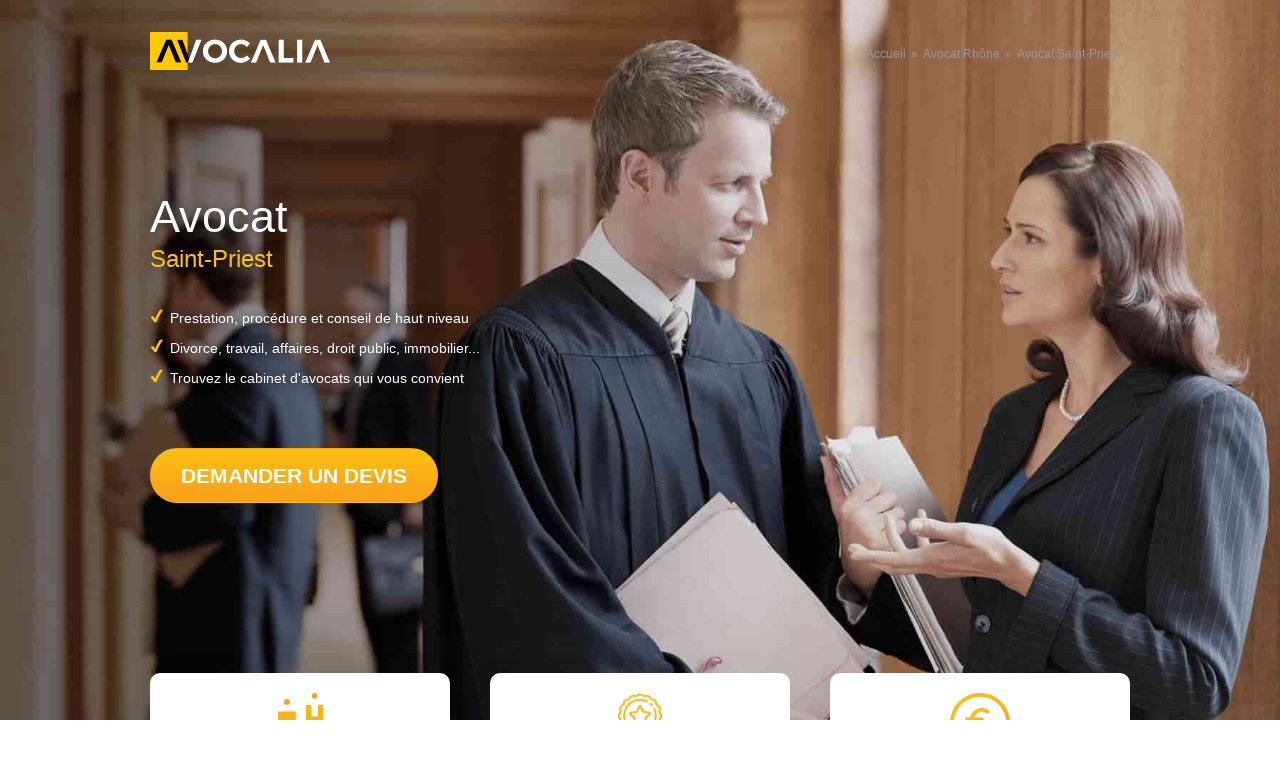

--- FILE ---
content_type: text/css; charset=utf-8
request_url: https://www.avocalia.fr/wp-content/cache/min/1/wp-content/themes/mytheme/style.css?ver=1760541610
body_size: 4877
content:
#banner{background-image:url(/wp-content/uploads/header.jpg);background-size:cover;background-position:center center;width:100%;padding-top:170px;padding-bottom:150px}#banner-light{background-image:url(/wp-content/uploads/bg-top.jpg);padding-top:170px}#cta{background-color:#fbc012;background-image:url(/wp-content/uploads/avocat-devis.jpg);background-size:cover;background-position:center center;width:100%;margin-top:40px;padding-top:40px;padding-bottom:80px;clear:both}.pro-img,.devis-img{position:relative;margin-top:30px;background-image:url(/wp-content/uploads/cabinet-avocats.jpg);width:280px;height:187px;border-radius:5px;box-shadow:0 15px 15px #e5e5e5}.icon-pro{background-image:url(/wp-content/uploads/pro.png);width:40px;height:40px}.icon-date{background-image:url(/wp-content/uploads/year.png);width:40px;height:40px}.icon-droits{background-image:url(/wp-content/uploads/droits.png);width:42px;height:40px}.icon-horaires{background-image:url(/wp-content/uploads/horaires.png);width:40px;height:40px}*,:after,:before{word-wrap:break-word;box-sizing:border-box}body{margin:0;padding:0;font:14px/24px Helvetica,Arial,sans-serif;color:#101141}header,section,article,footer{min-width:300px;padding-left:20px;padding-right:20px}#header-container,#assets-container,.page-container,#page404-container,.footer-container{margin:0 auto;max-width:1600px;padding:20px 0 20px}#page404-container{text-align:center;margin-top:20px}.smallheader #header-container{padding-bottom:0!important}h1{font-size:27px;font-weight:300;line-height:1.2;margin:0 0 30px;color:#fff;text-shadow:0 0 12px #282828}h2{font-size:17px;font-weight:300;text-align:center;line-height:initial;margin-top:40px;margin-bottom:30px}h2,.review-name,.subtitle{position:relative;color:#101141;font-size:120%}form h3,#formdevis h3{position:relative;padding:0!important;margin:1em 0!important;border:0!important}#cta h2{color:#fff}footer h2{margin-top:0}h2:after,.subtitle:after,form h3:after,#formdevis h3:after{position:absolute;bottom:-10px;content:'';height:4px;border-radius:3px;background-image:linear-gradient(to left,#f9a01b 0%,#fbc012 100%)}h2:after{left:50%;margin-left:-36px;width:72px}#cta h2:after{background:#fff}h3{font-weight:300!important}.home h3{margin-top:40px}#pros h3{margin:0 0 0 5px}form h3:after,#formdevis h3:after{left:0;width:72px}.h1-ville{display:block;color:#fbc012;font-size:54%}.subtitle:after{left:0;width:50px}.profession{display:block;font-size:14px;color:#666;font-weight:300}ul.liste,ul.liste2{list-style:none;padding-left:0}.liste li:before,.liste2 li:before{color:#fbc012;content:"\00BB";padding-right:10px;font-size:200%;position:relative;top:3px}.center{text-align:center}#sommaire:after{content:"";display:table;clear:both}header{position:absolute;width:100%}.smallheader header{position:initial!important;background-image:url(/wp-content/uploads/bg-top.jpg)}#header-container{display:flex;justify-content:space-between;align-items:center;flex-wrap:wrap;padding-top:30px}header ol{padding:0;font-size:12px}#header-review{line-height:95%;color:#fff;margin:0;display:inline-block;text-shadow:0 0 12px #282828}.home #banner{padding-top:120px}#banner ul{font-size:90%;padding-left:20px;color:#fff;list-style-image:url(/wp-content/uploads/li-orange.png);text-shadow:0 0 12px #282828}#banner li{line-height:inherit}.smallheader #banner-light{padding-top:0!important}article{background-color:#FFF}#assets-container,#price-container{display:grid;grid-template-columns:repeat(auto-fit,minmax(190px,1fr));grid-gap:40px;font-size:20px}#assets-container{margin-top:-120px}#assets-container>div,#price-container>div{text-align:center;box-shadow:0 15px 50px rgba(0,0,0,.06);border-radius:10px;background-color:#fff;padding:20px}.title{margin:20px 0 0 0}#assets-container .details{margin-bottom:0}#team-container{display:grid;grid-template-columns:repeat(auto-fit,minmax(200px,1fr));grid-gap:40px}.person{text-align:center}.person-img{border:4px solid #fbc012;padding:10px;border-radius:100%}#price-container{margin-bottom:50px}#price-container>div{padding-top:40px}.details{font-size:14px;color:#666}.price{border-top:1px solid #ebebeb;margin-top:30px}.legend{text-align:center;color:#999}#pros{background-color:#fffbf1;margin-top:50px;padding-bottom:50px;border-top:1px solid rgba(249,160,27,.1);border-bottom:1px solid rgba(249,160,27,.1)}.pro{box-shadow:0 15px 50px rgba(0,0,0,.06);border-radius:40px;background-color:#fff;padding:15px;margin-bottom:20px}.pro>h3,.pro>div{display:flex;align-items:center}div[itemprop="address"]{margin-left:10px;color:#666}blockquote{margin:0}blockquote p{padding:0 0 0 33px;position:relative;margin-bottom:0;-webkit-line-clamp:3;overflow:hidden;display:-webkit-box;-webkit-box-orient:vertical}#stats blockquote p{margin-top:0}blockquote p:before{content:"\201C";color:#CCC;font:bold 50px/normal 'Georgia','Lucida Serif','Times New Roman',serif;left:0;position:absolute;top:-6px}#stats blockquote p:before{color:#FDC100}blockquote p:after{content:"\201D"}cite{display:block;text-align:right;color:#999}#pro-review cite{display:inline-block;margin-left:20px}.pro-img{float:left;margin:0 40px 20px 0}.pro-img:after,.devis-img:after{position:absolute;left:-12px;top:15%;content:'';height:70%;width:12px;background-image:linear-gradient(to top,#f9a01b 0%,#fbc012 100%)}.devis-img{display:none}.pro-img+p{clear:both}#tag{color:#21759B;line-height:30px}.s1{font-size:13px}.s2{font-size:17px}.s3{font-size:20px}.s4{font-size:24px}.s5{font-size:28px}.horaires span:first-child{display:block;float:left}.horaires span:nth-child(2){display:block;float:right}#pro-review{background-color:#fffbf1;padding-bottom:50px;border-bottom:1px solid rgba(249,160,27,.1)}#stats{padding-top:35px;padding-bottom:55px}#offres-superpro{background:radial-gradient(#FFFFFF,#9FC1E6);padding-top:25px;padding-bottom:25px;border-top:1px solid #9FC1E6;border-bottom:1px solid #9FC1E6;text-align:center}#offres-garantie{padding-bottom:50px}#pro-review h2,#offres-garantie h2{text-align:initial}#pro-review h2:after,#offres-garantie h2:after{left:0;margin-left:0}#pro-review img{grid-row:1;grid-column:2;margin-top:20px}#offres-superpro img{grid-row:1;grid-column:2;margin:auto 0}#offres-garantie img{margin-top:35px}#superpro-txt p:first-child,#superpro-txt p:last-child{font-size:50px;line-height:50px;margin:10px 0}#superpro-txt p:first-child{color:#fff;text-shadow:0 0 16px #9fc1e6}#superpro-txt p:nth-child(2){font-size:27px;color:#fff;text-shadow:0 0 16px #9fc1e6}#superpro-txt p:last-child{color:#F1706A;font-weight:900;text-transform:uppercase}#pro-details{background:rgba(255,255,255,0) linear-gradient(60deg,#0c2136,#0e4559,#1e526c) repeat scroll 0 0;color:#fff}#pro-details .page-container{padding:5px 0 40px}#pro-details h2{text-align:center;color:#fff;font-size:30px;margin-bottom:30px}#pro-details h2:after{content:none}#pro-details>div>div>div{margin:0 auto}#pro-details>div>div>div:nth-child(3){margin:40px auto}#pro-details ul{list-style:none;margin-left:10px;font-size:16px}#pro-details ul li{position:relative;margin-bottom:10px}#pro-details li::before{content:url(/wp-content/uploads/green-li.png);position:relative;left:-20px;top:10px}.medaille-img{background-image:url(/wp-content/uploads/medaille.png);width:116px;height:202px;margin:auto}#pro-details .prix{text-align:center}.duree{margin-top:-10px;text-align:center}#pro-details a{margin:-20px 0 40px!important}#faq>div{margin-top:20px;box-shadow:0 15px 50px rgba(0,0,0,.06);border-radius:10px;background-color:#fff;padding:10px 15px}#faq h3{margin:10px 0;font-size:16px}#faq p{margin:10px 0;color:#666}.icon-adresse{background-image:url(/wp-content/uploads/adresse.png);width:30px;height:40px}.icon-edit{background-image:url(/wp-content/uploads/edit.png);width:29px;height:40px}#autres>div{text-align:center}#autres span{display:block;font-size:200%;margin:20px}.pagination,#next div{clear:both!important;display:block!important;padding:20px 0!important;margin-left:auto!important;margin-right:auto;margin-bottom:20px}.pagination span,.pagination a,#next a{float:left;background:none repeat scroll 0 0 #FFFFFF!important;border:1px solid #DCDCDC!important;border-radius:3px 3px 3px 3px!important;color:#707070!important;margin-right:3px!important;padding:1px 9px!important;text-decoration:none!important}#next a{float:right}.pagination .current,.pagination a:hover,#next a:hover{background:#EEEEEE!important;font-weight:700;border:1px solid #999999!important;border-radius:3px 3px 3px 3px!important;margin-right:3px!important;padding:1px 9px!important}.pagination ul{list-style:outside none none!important}.pagination span{line-height:30px}#next a:after{content:"\00BB";padding-left:5px;position:relative}fieldset{border:0;margin:0;padding:0}.frm_section_heading{display:grid;gap:.7em}.frm_none_container .frm_primary_label,.frm_inside_container .frm_primary_label,.frm_verify,.hide,input[name="frm_prev_page"]{display:none}input:not([type='submit']):not([type='radio']):not([type='checkbox']),select,textarea,.city-list{border:1px solid #BFC3C8;border-radius:4px;padding:6px 8px 6px 9px;font:inherit;display:block;width:100%;line-height:1.3}input[type='submit']{margin-bottom:1em}input:not([type='submit']):focus,select:focus,textarea:focus{outline:none!important;border:1px solid #66afe9;box-shadow:0 1px 1px rgba(0,0,0,.075) inset,0 0 8px rgba(102,175,233,.6)}.frm_error_style{display:none;padding:15px;background-color:#F2DEDE;border:1px solid #EBCCD1;border-radius:4px;color:#B94A48;margin-bottom:10px}.frm_blank_field label,.frm_error,.frm_required{color:#B94A48}.frm_blank_field input,.frm_blank_field select,.frm_blank_field textarea{border-color:#B94A48!important}#frm_form_6_container{margin-top:20px}.frm-star-group input{opacity:0;position:absolute}.frm-star-group .star-rating{float:left;font-size:25px;line-height:1;margin-right:5px}.frm-star-group input+label:before,.frm-star-group .star-rating:before{content:'\2606';color:#F0AD4E;font-size:40px}.frm-star-group:not(.frm-star-hovered) input[type=radio]:checked+label:before,.frm-star-group input+label:hover:before,.frm-star-group:hover input+label:hover:before,.frm-star-group .star-rating-on:before,.frm-star-group .star-rating-hover:before{content:'\2605'}.frm_screen_reader{position:absolute;opacity:0;width:1px}.gras{font-weight:600}#formdevis ul{margin:30px 0;list-style-image:url(/wp-content/uploads/li-orange.png)}.captcha{margin-left:-10px}.city-list{position:absolute;display:none;left:0;top:31px;background-color:#FFF;z-index:1}.city-list a{display:block}table{border:0;border-collapse:collapse;width:100%;table-layout:fixed}table th,table td{text-align:center}#tdb tr{border:0;border-bottom:1px solid #ddd}.guide{margin-top:40px;margin-bottom:40px}.guide tbody td,.guide thead th{padding:1em}.guide thead th{background:#f5f5f5}.guide thead th:first-child{border-top-left-radius:5px}.guide thead th:last-child{border-top-right-radius:5px}.guide tbody td{border-bottom:1px solid #ccc}#tarifs{margin-top:20px}#tarifs thead th{font-weight:700;text-transform:uppercase;font-size:120%;padding:20px 0!important}thead .labelcol,thead .secondcol{border-bottom:2px solid #BACFD3}thead .highlightcol{border-top:1px solid #FFE86A}.highlightcol{background-color:#FFF9BD;border-left:1px solid #FFE86A;border-right:1px solid #FFE86A}#tarifs th,#tarifs td{padding:10px 3px}#tarifs td{border-top:1px solid #ededed}td.labelcol{border-right:1px solid #B5CCD1;text-align:left}td.secondcol{background-color:#F3F7F8}tfoot .labelcol,tfoot .secondcol{border-bottom:0}tfoot tr{border:0;border-top:1px solid #EDEDED}tfoot .highlightcol{border-bottom:1px solid #FFE86A}.prix{font-weight:700;margin-top:10px}.prix span{font-size:50px;line-height:50px}.stats-block{display:grid;grid-gap:40px;margin:0 auto}.stat-nb{font-weight:700;margin-top:10px}.stat-nb{font-size:50px;line-height:50px}.stat-nb{float:left;margin:0 10px 0 0}.stat-txt{float:left;text-align:left;line-height:18px;color:#666}.price-bottom{clear:both}.ok{display:block;background:url(/wp-content/uploads/ok.png) no-repeat;width:16px;height:13px;margin:5px auto}#tarifs a.quote{padding:12px 5px;font-size:13px}footer{background-color:#fff7e8;border-top:1px solid rgba(249,160,27,.1)}.footer-container{padding:40px 0 10px}footer,footer a,footer a:hover,.review-count{color:#666}.footer-top,.footer-middle{border-bottom:1px solid rgba(249,160,27,.1)}.footer-top{padding-bottom:20px}.footer-middle{padding:10px 0}.review-rating{color:#fbc012;font-size:20px;display:inline-block}.footer-review a,.footer-review a:hover{color:#fbc012}.footer-ul{text-align:center}.footer-top img{height:min-content}a.tel,a.quote,input[type='submit']:not([name="frm_prev_page"]){border-radius:33px;display:inline-block;margin-top:15px;line-height:1;font-size:18px;cursor:pointer}a.tel{color:#fbc012;border:2px solid #fbc012;padding:14px 30px;margin-right:20px;font-weight:300}a.quote,input[type='submit']{color:#fff;text-transform:uppercase;background-image:linear-gradient(to top,#f9a01b 0%,#fbc012 100%);padding:16px 30px;font-weight:600;border:1px solid transparent}#banner a.tel,#banner a.quote,#cta a.tel,#cta a.quote{font-size:150%}#banner a.tel,#cta a.tel{color:#fff;border-color:#fff}#cta a.quote{padding:16px 30px;color:#fbc012;background:#fff}a.tel:hover,a.quote:hover,#cta a.quote:hover,input[type='submit']:hover{color:#fff;text-decoration:none;background:#000}a.tel:hover{border-color:#000!important}.information,.warning{padding:20px 20px 20px 88px;margin:20px 0;clear:both;-webkit-border-radius:5px;-moz-border-radius:5px;border-radius:5px;min-height:80px}.information p,.warning p{margin:0}#sommaire ol{float:left;border-left:5px solid #fbc012}.strong-list{border-left:5px solid #FDC100;list-style:none}.light-list{border-left:5px solid #CCC;list-style:none}.warning .light-list li,.information .light-list li{line-height:20px}.warning{background:#FCF4E5 url(/wp-content/uploads/warning.png) no-repeat 20px 15px;border:1px solid #fcd07e}.information{background:#EDF7FC url(/wp-content/uploads/information.png) no-repeat 20px 15px;border:1px solid #97dafc}a{color:#21759B;text-decoration:none}#breadcrumb{padding-left:10px;padding-right:10px}#breadcrumb,#breadcrumb a{color:#999}.pro a{color:#101141}a:hover{text-decoration:underline}img{max-width:100%;height:auto}.image{float:left;margin-right:70px;margin-bottom:30px;box-shadow:0 1px 4px rgba(0,0,0,.2);-webkit-border-radius:5px;-moz-border-radius:5px;border-radius:5px}#sommaire .image{margin-right:60px;margin-bottom:50px}.light,.light a,.light a:hover{color:#999!important;font-size:12px;line-height:18px}.arrow:before{color:#fbc012;content:"\00BB";padding-right:10px;font-size:200%;position:relative;top:3px}ul{padding-left:15px}li{line-height:30px}footer .liste li{line-height:20px}#breadcrumb li{display:inline;padding-left:0;line-height:1rem}#breadcrumb li+li:before{content:"\00BB";padding:0 5px}hr{margin:40px auto 0;width:100%;clear:both;border:0;border-bottom:1px solid #DDD}.clb{clear:both}.footer-container ul{list-style:none outside none;padding-left:0}.footer-ul li{display:inline-block}.footer-ul li+li:before{content:"-";padding:0 10px}.grey-box{border:1px solid #DDD;box-shadow:0 2px 6px rgba(100,100,100,.3);-webkit-border-radius:5px;-moz-border-radius:5px;border-radius:5px;background-color:#F5F5F5;margin-bottom:40px;margin-top:40px;padding:0 30px 20px}.icon{display:block;margin:0 auto}.mt40{margin-top:40px}.mt80{margin-top:80px}.mb60{margin-bottom:60px}.mb10{margin-bottom:10px!important}#sommaire{margin-top:20px}#sommaire .two-cols{align-items:center;margin-bottom:20px}#courbe-prix{display:flex;align-items:center;text-align:center;height:180px;background:url(/wp-content/uploads/courbe.png) no-repeat 50%;background-size:contain}#courbe-prix>span{display:block;width:33.3%}#courbe-prix>span strong{display:block;font-size:1.5em}#courbe-prix>span:nth-child(2){transform:translateY(14px)}.center-img{display:block;margin:4em auto}@-ms-viewport{width:device-width}@viewport{width:device-width}@media (min-width:576px){.frm_fields_container,.frm_section_heading{grid-template-columns:1fr 1fr}.fullwidth,.fullwidth>h3,.frm_submit{grid-column:1/3}h1,#superpro-txt p:nth-child(2){font-size:45px}#banner-light h1{font-size:35px}h2{font-size:28px;margin-top:45px;margin-bottom:45px}h2:after{bottom:-20px}h3,.title{font-size:24px!important}#banner{padding-bottom:200px}.home #banner{padding-top:170px}#banner ul{font-size:100%}#banner li{line-height:30px}#banner-light{padding-top:140px}#pros h3,#faq h3{font-size:18px}.footer-top,.footer-middle{display:flex;justify-content:space-between;flex-wrap:wrap;align-items:center}.footer-column{float:left}.footer-column+.footer-column{margin-left:40px}.liste,.liste2,.three-cols{display:grid;grid-template-columns:1fr 1fr}.pro-img+p{clear:none}.captcha{margin-left:0}.left-img{float:left;margin:0 40px 20px 0}#tarifs thead th{font-size:150%}#tarifs a.quote{padding:16px;font-size:16px}}@media (min-width:768px){header,section,article,footer{padding-left:50px;padding-right:50px}#header-review{display:block}#banner-light{padding-top:90px}.two-cols,#pro-review>div{display:grid;grid-template-columns:1fr 1fr;grid-gap:40px}#offres-garantie>div>div:first-child{display:grid;grid-template-columns:1fr 3fr;grid-gap:40px}#offres-superpro>div{display:grid;grid-template-columns:2fr 1fr;grid-gap:40px}#pro-details>div>div{display:grid;grid-template-columns:1fr 2fr 1fr;grid-gap:40px}.page-id-1765 #formdevis{display:grid;grid-template-columns:3fr 2fr;grid-gap:75px}.devis-img{display:inherit}#faq{display:grid;grid-template-columns:1fr 1fr;grid-gap:30px}#faq>div{margin-top:0;padding:10px 30px}#autres{display:grid;grid-template-columns:1fr 1fr;grid-gap:40px}.three-col{width:33.3333%;padding-right:40px;float:left}.two-third-col,.two-third-col-right{width:66.6666%;padding-right:40px;float:left}.devis blockquote{width:49%;display:inline-block;vertical-align:top;padding-right:40px}.warning .three-col{padding-right:20px}.prix span{font-size:70px;line-height:60px}#stats>div{display:grid;grid-template-columns:4fr 1fr 4fr}.stats-border{margin:0 auto}.stats-border div{border-right:5px solid #FDC100;height:100%}.stat-nb,#superpro-txt p:first-child,#superpro-txt p:last-child{font-size:70px;line-height:60px}#tarifs a.quote{padding:16px 30px;font-size:18px}}@media (min-width:992px){#banner-light{padding-top:70px}.pro{display:grid;grid-gap:20px;grid-template-columns:1fr 1fr}#pros h3{margin-left:15px}.pro-img+p{padding-top:20px}.liste,.three-cols{display:grid;grid-template-columns:1fr 1fr 1fr}#pro-details ul{font-size:20px}}@media (min-width:1200px){header,section,article,footer{padding-left:150px;padding-right:150px}#banner{padding-bottom:250px}#banner ul{margin-bottom:40px}#pro-details h2{font-size:45px}.footer-column+.footer-column{margin-left:100px}}@media screen and (max-width:600px){#tdb thead{clip:rect(0 0 0 0);height:1px;margin:-1px;overflow:hidden;position:absolute}#tdb tr{border-bottom:3px solid #ddd}#tdb td{border-bottom:1px solid #ddd;display:block;text-align:right}#tdb td::before{content:attr(data-label);float:left;font-weight:700}#tdb td:last-child{border-bottom:0}}